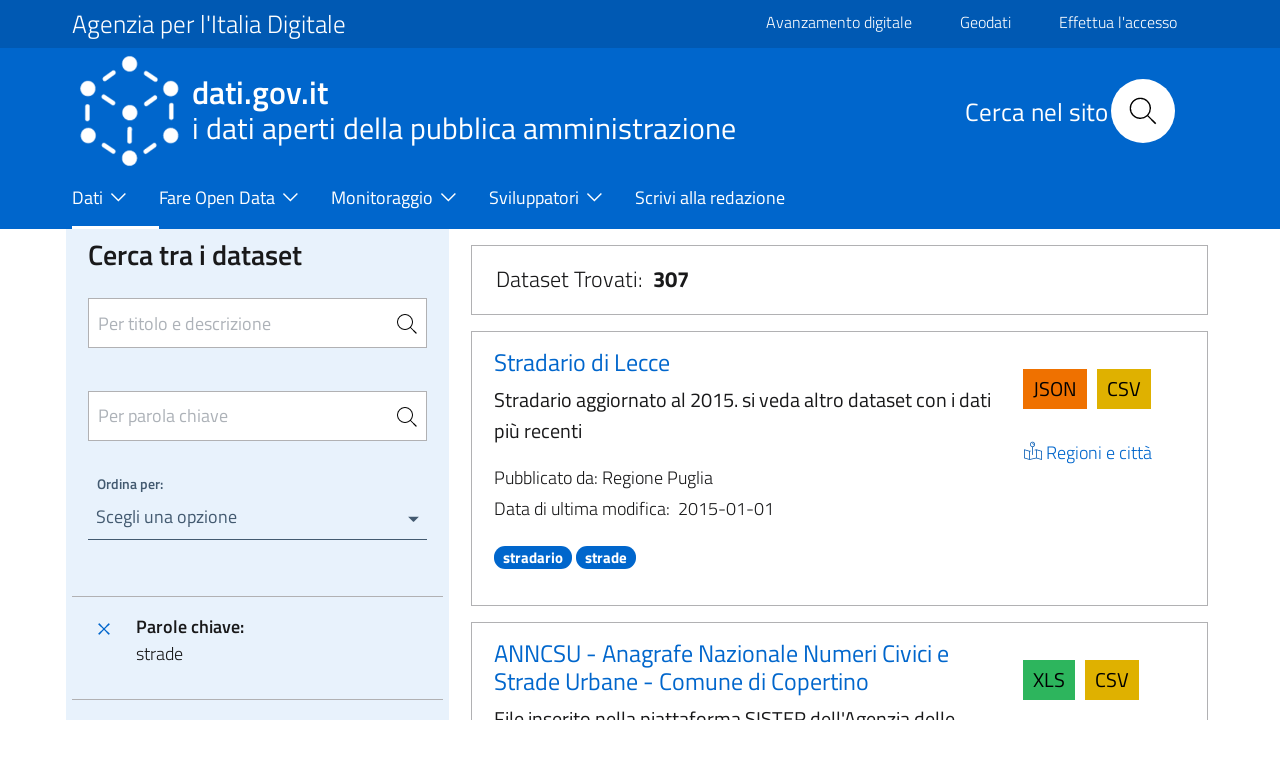

--- FILE ---
content_type: text/html; charset=UTF-8
request_url: https://www.dati.gov.it/view-dataset?tags=strade
body_size: 14932
content:
<!DOCTYPE html>
<html lang="it" dir="ltr" prefix="content: http://purl.org/rss/1.0/modules/content/  dc: http://purl.org/dc/terms/  foaf: http://xmlns.com/foaf/0.1/  og: http://ogp.me/ns#  rdfs: http://www.w3.org/2000/01/rdf-schema#  schema: http://schema.org/  sioc: http://rdfs.org/sioc/ns#  sioct: http://rdfs.org/sioc/types#  skos: http://www.w3.org/2004/02/skos/core#  xsd: http://www.w3.org/2001/XMLSchema# ">
  <head>
    <meta name="viewport" content="width=device-width, initial-scale=1, shrink-to-fit=no">
    <meta charset="utf-8" />
<meta name="MobileOptimized" content="width" />
<meta name="HandheldFriendly" content="true" />
<meta name="viewport" content="width=device-width, initial-scale=1.0" />
<style>div#sliding-popup, div#sliding-popup .eu-cookie-withdraw-banner, .eu-cookie-withdraw-tab {background: #0779bf} div#sliding-popup.eu-cookie-withdraw-wrapper { background: transparent; } #sliding-popup h1, #sliding-popup h2, #sliding-popup h3, #sliding-popup p, #sliding-popup label, #sliding-popup div, .eu-cookie-compliance-more-button, .eu-cookie-compliance-secondary-button, .eu-cookie-withdraw-tab { color: #ffffff;} .eu-cookie-withdraw-tab { border-color: #ffffff;}</style>
<link rel="icon" href="/themes/icons/favicon.ico" type="image/vnd.microsoft.icon" />
<link rel="canonical" href="https://www.dati.gov.it/view-dataset" />
<link rel="shortlink" href="https://www.dati.gov.it/node/192" />

    <title>Dati | dati.gov.it</title>
    <link rel="stylesheet" media="all" href="/core/assets/vendor/jquery.ui/themes/base/core.css?t8lskc" />
<link rel="stylesheet" media="all" href="/core/assets/vendor/jquery.ui/themes/base/controlgroup.css?t8lskc" />
<link rel="stylesheet" media="all" href="/core/assets/vendor/jquery.ui/themes/base/checkboxradio.css?t8lskc" />
<link rel="stylesheet" media="all" href="/core/assets/vendor/jquery.ui/themes/base/resizable.css?t8lskc" />
<link rel="stylesheet" media="all" href="/core/assets/vendor/jquery.ui/themes/base/button.css?t8lskc" />
<link rel="stylesheet" media="all" href="/core/assets/vendor/jquery.ui/themes/base/dialog.css?t8lskc" />
<link rel="stylesheet" media="all" href="/themes/contrib/stable/css/core/components/progress.module.css?t8lskc" />
<link rel="stylesheet" media="all" href="/themes/contrib/stable/css/core/components/ajax-progress.module.css?t8lskc" />
<link rel="stylesheet" media="all" href="/themes/contrib/stable/css/system/components/align.module.css?t8lskc" />
<link rel="stylesheet" media="all" href="/themes/contrib/stable/css/system/components/fieldgroup.module.css?t8lskc" />
<link rel="stylesheet" media="all" href="/themes/contrib/stable/css/system/components/container-inline.module.css?t8lskc" />
<link rel="stylesheet" media="all" href="/themes/contrib/stable/css/system/components/clearfix.module.css?t8lskc" />
<link rel="stylesheet" media="all" href="/themes/contrib/stable/css/system/components/details.module.css?t8lskc" />
<link rel="stylesheet" media="all" href="/themes/contrib/stable/css/system/components/hidden.module.css?t8lskc" />
<link rel="stylesheet" media="all" href="/themes/contrib/stable/css/system/components/item-list.module.css?t8lskc" />
<link rel="stylesheet" media="all" href="/themes/contrib/stable/css/system/components/js.module.css?t8lskc" />
<link rel="stylesheet" media="all" href="/themes/contrib/stable/css/system/components/nowrap.module.css?t8lskc" />
<link rel="stylesheet" media="all" href="/themes/contrib/stable/css/system/components/position-container.module.css?t8lskc" />
<link rel="stylesheet" media="all" href="/themes/contrib/stable/css/system/components/reset-appearance.module.css?t8lskc" />
<link rel="stylesheet" media="all" href="/themes/contrib/stable/css/system/components/resize.module.css?t8lskc" />
<link rel="stylesheet" media="all" href="/themes/contrib/stable/css/system/components/system-status-counter.css?t8lskc" />
<link rel="stylesheet" media="all" href="/themes/contrib/stable/css/system/components/system-status-report-counters.css?t8lskc" />
<link rel="stylesheet" media="all" href="/themes/contrib/stable/css/system/components/system-status-report-general-info.css?t8lskc" />
<link rel="stylesheet" media="all" href="/themes/contrib/stable/css/system/components/tablesort.module.css?t8lskc" />
<link rel="stylesheet" media="all" href="/core/modules/ckeditor5/css/ckeditor5.dialog.fix.css?t8lskc" />
<link rel="stylesheet" media="all" href="/themes/contrib/stable/css/views/views.module.css?t8lskc" />
<link rel="stylesheet" media="all" href="/modules/contrib/eu_cookie_compliance/css/eu_cookie_compliance.css?t8lskc" />
<link rel="stylesheet" media="all" href="/core/assets/vendor/jquery.ui/themes/base/theme.css?t8lskc" />
<link rel="stylesheet" media="all" href="/modules/contrib/calendar/css/calendar.css?t8lskc" />
<link rel="stylesheet" media="all" href="/modules/contrib/calendar/css/calendar_multiday.css?t8lskc" />
<link rel="stylesheet" media="all" href="/modules/custom/twitter_tweets/css/twitter-feeds.css?t8lskc" />
<link rel="stylesheet" media="all" href="/themes/contrib/bootstrap_italia/assets/css/main.css?t8lskc" />
<link rel="stylesheet" media="all" href="/themes/contrib/bootstrap_italia/assets/agid/css/agid.css?t8lskc" />
<link rel="stylesheet" media="all" href="/themes/contrib/bootstrap_italia/assets/agid/css/icons.css?t8lskc" />
<link rel="stylesheet" media="all" href="/themes/contrib/bootstrap_italia/assets/agid/css/dataset-colors.css?t8lskc" />
<link rel="stylesheet" media="all" href="/themes/contrib/bootstrap_italia/assets/agid/css/injections.css?t8lskc" />
<link rel="stylesheet" media="all" href="/sites/default/files/asset_injector/css/footer_loghi-623964cf7c34453806922243fc4f910b.css?t8lskc" />

    
    <script>window.__PUBLIC_PATH__ = '/themes/contrib/bootstrap_italia/assets/fonts'</script>
  </head>
    <body class="user-anonymous path-node page-node-typepage">
        <a href="#" class="visually-hidden focusable">
      Salta al contenuto principale
    </a>
    
      <div class="dialog-off-canvas-main-canvas" data-off-canvas-main-canvas>
    <div id="page-default">
      
<a href="#" aria-hidden="true" data-attribute="back-to-top" class="back-to-top   ">
  
  

<svg class="icon       icon-light">
  <use xlink:href="/themes/contrib/bootstrap_italia/assets/icons/sprite.svg#it-arrow-up"></use>
</svg>
</a>
      <div class="it-header-wrapper">
      <div class="it-header-slim-wrapper">
    <div class="container">
      <div class="row">
        <div class="col-12">
          <div class="it-header-slim-wrapper-content">
            <a class="d-none d-lg-block navbar-brand font-25 pt-0 pb-0 focus-element" href="https://www.agid.gov.it" target="_blank">Agenzia per l&#039;Italia Digitale</a>
            <div class="nav-mobile">
              <nav>
                <a class="it-opener d-lg-none" data-toggle="collapse" href="https://www.agid.gov.it" role="button" aria-expanded="false" aria-controls="menu4">
                  <span>Agenzia per l&#039;Italia Digitale</span>
                  


<svg class="icon">
  <use xlink:href="/themes/contrib/bootstrap_italia/assets/icons/sprite.svg#it-expand"></use>
</svg>
                </a>
                <div class="link-list-wrapper collapse" id="menu4">
                                        <div id="it-region-header-slim-menu" class="region header_slim_menu">
    <nav role="navigation" aria-labelledby="block-slim-menu" id="block-slim">
            
  <h2 class="visually-hidden" id="block-slim-menu">Slim</h2>
  

        

                    <ul block="slim" class="link-list border-0">
                    <li  >
        <a href="https://avanzamentodigitale.italia.it/it" class="list-item pt-0 pb-0 mt-1 focus-element">Avanzamento digitale</a>
              </li>
                <li  >
        <a href="https://geodati.gov.it/geoportale/" class="list-item pt-0 pb-0 mt-1 focus-element">Geodati</a>
              </li>
                <li  >
        <a href="/index.php/user/login?current=/view-dataset/" class="list-item pt-0 pb-0 mt-1 focus-element" data-drupal-link-system-path="user/login">Effettua l&#039;accesso</a>
              </li>
                <li  >
        <a href="/index.php/user/logout" class="list-item pt-0 pb-0 mt-1 focus-element" data-drupal-link-system-path="user/logout">Esci</a>
              </li>
        </ul>
  


  </nav>

  </div>

                                  </div>
              </nav>
              <script>
                const linkNode = document.querySelector('.it-header-slim-wrapper .nav-mobile a.it-opener');
                const linkIconNode = document.querySelector('.it-header-slim-wrapper .nav-mobile a.it-opener .icon');
                const menuNode = document.querySelector('.it-header-slim-wrapper .nav-mobile .link-list-wrapper');
                linkNode?.addEventListener('click', (event) => {
                  event.preventDefault();
                  menuNode?.classList.toggle('show');
                  if(linkIconNode && menuNode?.classList.contains('show')) {
                    linkIconNode.style.transform = 'rotate(180deg)';
                  } else {
                    linkIconNode.style.transform = '';
                  }
                });
              </script>
            </div>
            <div class="it-header-slim-right-zone">
                                                                                                      </div>
          </div>
        </div>
      </div>
    </div>
  </div>
    <div class="it-nav-wrapper">
      
<div class="it-header-center-wrapper">
  <div class="container">
    <div class="row">
      <div class="col-12">
        <div class="it-header-center-content-wrapper">
                      <div class="it-brand-wrapper">
                <div id="it-region-brand" class="region brand">
    <div id="it-block-headerlogo-3">
  
    
      
            <div><a href="/" class="focus-element">
<img  class="img-fluid img-logo-header-normal d-inline-block align-top" src="/themes/contrib/bootstrap_italia/logo.png" alt="Logo" /> 
<div class="it-brand-text">
<h2 class="no_toc font-45">dati.gov.it</h2>
<h3 class="no_toc d-none d-md-block" style="font-size: 30px;" >i dati aperti della pubblica amministrazione</h3>
</div>
</a></div>
      
  </div>

  </div>

            </div>
                    <div class="it-right-zone">
      <div class="it-search-wrapper">
        <div id="it-region-header-center-search" class="region header_center_search">
    <div id="it-block-headerricerca-2">
  
    
      
            <div><div class="it-right-zone">
    <h2 id="search_titolo" class="search_titolo search_titolo_normal">Cerca nel sito</h2>
    <form class="search" action="/search/contents" method="get">
        <div class="search__wrapper">
            <input  dir="auto" type="text" name="keys" placeholder="Cerca nel sito" id="search__field" class="search__field search_normal" title="Search">
            <button type="submit" id="search__icon" class="search__icon search_normal">
                <svg id="search_my_icon" class="icon search-icon-mob">
                    <use xlink:href="/themes/contrib/bootstrap_italia/assets/icons/sprite.svg#it-search"></use>
                </svg>
            </button>
        </div>
    </form>
</div></div>
      
  </div>

  </div>

    </div>
  </div>
        </div>
      </div>
    </div>
  </div>
</div>
      <div class="it-header-navbar-wrapper">
  <div class="container">
    <div class="row">
      <div class="col-12">
                    <div id="it-region-header-nav" class="region header_nav">
        <nav
      role="navigation"
      aria-labelledby="main-menu"
      class="navbar navbar-expand-lg has-megamenu"
    >
      <button class="custom-navbar-toggler" type="button" aria-controls="main-menu" aria-expanded="false" aria-label="Toggle navigation" data-target="#main-menu">
        


<svg class="icon">
  <use xlink:href="/themes/contrib/bootstrap_italia/assets/icons/sprite.svg#it-burger"></use>
</svg>
      </button>
      <div class="navbar-collapsable" id="main-menu" style="display: none;">
        <div class="overlay" style="display: none;"></div>
        <div class="close-div sr-only">
          <button class="btn close-menu" type="button"><span class="it-close"></span>Chiudi</button>
        </div>
                <h2 id="main-menu-title" class="visually-hidden">Main Menu</h2>
        <div class="menu-wrapper">
            
  <ul block="headermenu" class="navbar-nav">
    
              
                        <li class="nav-item dropdown active megamenu">
      <a
        class="nav-link dropdown-toggle  active pl-0 focus-element"
        data-toggle="dropdown" aria-expandend="false"
        href=""
              >
        <span>Dati</span>

                          


<svg class="icon">
  <use xlink:href="/themes/contrib/bootstrap_italia/assets/icons/sprite.svg#it-expand"></use>
</svg>
              </a>

                    <div class="dropdown-menu">

                                             <div class="row">
                              <div class="col-xs-12  col-lg  ">                   <div class="link-list-wrapper">
                    <ul class="link-list">
                                            
                                                                    <li>
                          <h3 class="no_toc">
                            <a
                              class="list-item   active large medium pl-0 "
                              
                              href="/view-dataset"
                                                              title="Il catalogo nazionale dei dati aperti"
                                                          >
                              <span>Open Data</span>
                                                              <p class="pt-3">Il catalogo nazionale dei dati aperti</p>
                                                          </a>
                          </h3>
                        </li>
                                             


<div class="link-list-wrapper">
  <ul class="link-list">
      
  
  </ul>
</div>

                    </ul>
                  </div>
                </div>
                              <div class="col-xs-12  col-lg  ">                   <div class="link-list-wrapper">
                    <ul class="link-list">
                                            
                                                                    <li>
                          <h3 class="no_toc">
                            <a
                              class="list-item    large medium pl-0 "
                              
                              href="/elenco-harvest-sources"
                                                              title="Elenco dei cataloghi federati con il portale dati.gov.it"
                                                          >
                              <span>Cataloghi</span>
                                                              <p class="pt-3">Elenco dei cataloghi federati con il portale dati.gov.it</p>
                                                          </a>
                          </h3>
                        </li>
                                             


<div class="link-list-wrapper">
  <ul class="link-list">
      
  
  </ul>
</div>

                    </ul>
                  </div>
                </div>
                              <div class="col-xs-12  col-lg  ">                   <div class="link-list-wrapper">
                    <ul class="link-list">
                                            
                                                                    <li>
                          <h3 class="no_toc">
                            <a
                              class="list-item    large medium pl-0 "
                              
                              href="/amministrazioni"
                                                              title="e altri soggetti che rendono disponibili dati di tipo aperto"
                                                          >
                              <span>Amministrazioni</span>
                                                              <p class="pt-3">e altri soggetti che rendono disponibili dati di tipo aperto</p>
                                                          </a>
                          </h3>
                        </li>
                                             


<div class="link-list-wrapper">
  <ul class="link-list">
      
  
  </ul>
</div>

                    </ul>
                  </div>
                </div>
                              <div class="col-xs-12  col-lg  ">                   <div class="link-list-wrapper">
                    <ul class="link-list">
                                            
                                                                    <li>
                          <h3 class="no_toc">
                            <a
                              class="list-item    large medium pl-0 "
                              
                              href="/view-dataset?access_rights=LIMITATO"
                                                              title="Sportello unico DGA"
                                                          >
                              <span>Dati protetti</span>
                                                              <p class="pt-3">Sportello unico DGA</p>
                                                          </a>
                          </h3>
                        </li>
                                             


<div class="link-list-wrapper">
  <ul class="link-list">
      
  
  </ul>
</div>

                    </ul>
                  </div>
                </div>
                           </div>
                   </div>
           </li>
  
              
                        <li class="nav-item dropdown megamenu">
      <a
        class="nav-link dropdown-toggle   pl-0 focus-element"
        data-toggle="dropdown" aria-expandend="false"
        href=""
              >
        <span>Fare Open Data</span>

                          


<svg class="icon">
  <use xlink:href="/themes/contrib/bootstrap_italia/assets/icons/sprite.svg#it-expand"></use>
</svg>
              </a>

                    <div class="dropdown-menu">

                                             <div class="row">
                              <div class="col-xs-12  ">                   <div class="link-list-wrapper">
                    <ul class="link-list">
                                            
                                                                    <li>
                          <h3 class="no_toc">
                            <a
                              class="list-item    large medium pl-0 "
                              
                              href="/fare-open-data/Strumenti-per-gli-Open-Data"
                                                          >
                              <span>Strumenti per gli Open Data</span>
                                                          </a>
                          </h3>
                        </li>
                                             


<div class="link-list-wrapper">
  <ul class="link-list">
      
  
  </ul>
</div>

                    </ul>
                  </div>
                </div>
                              <div class="col-xs-12  ">                   <div class="link-list-wrapper">
                    <ul class="link-list">
                                            
                                                                    <li>
                          <h3 class="no_toc">
                            <a
                              class="list-item    large medium pl-0 "
                              
                              href="/geodati"
                                                          >
                              <span>Geodati</span>
                                                          </a>
                          </h3>
                        </li>
                                             


<div class="link-list-wrapper">
  <ul class="link-list">
      
  
  </ul>
</div>

                    </ul>
                  </div>
                </div>
                              <div class="col-xs-12  ">                   <div class="link-list-wrapper">
                    <ul class="link-list">
                                            
                                                                    <li>
                          <h3 class="no_toc">
                            <a
                              class="list-item    large medium pl-0 "
                              
                              href="/Come-alimentare-il-Catalogo-nazionale"
                                                          >
                              <span>Come alimentare il Catalogo nazionale</span>
                                                          </a>
                          </h3>
                        </li>
                                             


<div class="link-list-wrapper">
  <ul class="link-list">
      
  
  </ul>
</div>

                    </ul>
                  </div>
                </div>
                              <div class="col-xs-12  ">                   <div class="link-list-wrapper">
                    <ul class="link-list">
                                            
                                                                    <li>
                          <h3 class="no_toc">
                            <a
                              class="list-item    large medium pl-0 "
                              
                              href="/contesto-normativo"
                                                          >
                              <span>Contesto Normativo</span>
                                                          </a>
                          </h3>
                        </li>
                                             


<div class="link-list-wrapper">
  <ul class="link-list">
      
  
  </ul>
</div>

                    </ul>
                  </div>
                </div>
                           </div>
                   </div>
           </li>
  
              
                        <li class="nav-item dropdown megamenu">
      <a
        class="nav-link dropdown-toggle   pl-0 focus-element"
        data-toggle="dropdown" aria-expandend="false"
        href=""
              >
        <span>Monitoraggio</span>

                          


<svg class="icon">
  <use xlink:href="/themes/contrib/bootstrap_italia/assets/icons/sprite.svg#it-expand"></use>
</svg>
              </a>

                    <div class="dropdown-menu">

                                             <div class="row">
                              <div class="col-xs-12  ">                   <div class="link-list-wrapper">
                    <ul class="link-list">
                                            
                                                                    <li>
                          <h3 class="no_toc">
                            <a
                              class="list-item    large medium pl-0 "
                              
                              href="/monitoraggio/paniere-dataset"
                                                          >
                              <span>Paniere Dataset</span>
                                                          </a>
                          </h3>
                        </li>
                                             


<div class="link-list-wrapper">
  <ul class="link-list">
      
  
  </ul>
</div>

                    </ul>
                  </div>
                </div>
                              <div class="col-xs-12  ">                   <div class="link-list-wrapper">
                    <ul class="link-list">
                                            
                                                                    <li>
                          <h3 class="no_toc">
                            <a
                              class="list-item    large medium pl-0 "
                              
                              href="/monitoraggio/grado-maturit%C3%A0-OD"
                                                          >
                              <span>Grado di maturità degli Open Data</span>
                                                          </a>
                          </h3>
                        </li>
                                             


<div class="link-list-wrapper">
  <ul class="link-list">
      
  
  </ul>
</div>

                    </ul>
                  </div>
                </div>
                              <div class="col-xs-12  ">                   <div class="link-list-wrapper">
                    <ul class="link-list">
                                            
                                                                    <li>
                          <h3 class="no_toc">
                            <a
                              class="list-item    large medium pl-0 "
                              
                              href="/Monitoraggio/Statistiche"
                                                          >
                              <span>Statistiche</span>
                                                          </a>
                          </h3>
                        </li>
                                             


<div class="link-list-wrapper">
  <ul class="link-list">
      
  
  </ul>
</div>

                    </ul>
                  </div>
                </div>
                              <div class="col-xs-12  ">                   <div class="link-list-wrapper">
                    <ul class="link-list">
                                            
                                                                    <li>
                          <h3 class="no_toc">
                            <a
                              class="list-item    large medium pl-0 "
                              
                              href="/Monitoraggio/MonitoraggioDinamico"
                                                          >
                              <span>Monitoraggio dinamico</span>
                                                          </a>
                          </h3>
                        </li>
                                             


<div class="link-list-wrapper">
  <ul class="link-list">
      
  
  </ul>
</div>

                    </ul>
                  </div>
                </div>
                           </div>
                   </div>
           </li>
  
              
                        <li class="nav-item dropdown megamenu">
      <a
        class="nav-link dropdown-toggle   pl-0 focus-element"
        data-toggle="dropdown" aria-expandend="false"
        href=""
              >
        <span>Sviluppatori</span>

                          


<svg class="icon">
  <use xlink:href="/themes/contrib/bootstrap_italia/assets/icons/sprite.svg#it-expand"></use>
</svg>
              </a>

                    <div class="dropdown-menu">

                                             <div class="row">
                              <div class="col-xs-12  ">                   <div class="link-list-wrapper">
                    <ul class="link-list">
                                            
                                                                    <li>
                          <h3 class="no_toc">
                            <a
                              class="list-item    large medium pl-0 "
                              
                              href="/api"
                                                          >
                              <span>API</span>
                                                          </a>
                          </h3>
                        </li>
                                             


<div class="link-list-wrapper">
  <ul class="link-list">
      
  
  </ul>
</div>

                    </ul>
                  </div>
                </div>
                              <div class="col-xs-12  ">                   <div class="link-list-wrapper">
                    <ul class="link-list">
                                            
                                                                    <li>
                          <h3 class="no_toc">
                            <a
                              class="list-item    large medium pl-0 "
                              
                              href="/sviluppatori/faq"
                                                          >
                              <span>FAQ</span>
                                                          </a>
                          </h3>
                        </li>
                                             


<div class="link-list-wrapper">
  <ul class="link-list">
      
  
  </ul>
</div>

                    </ul>
                  </div>
                </div>
                              <div class="col-xs-12  ">                   <div class="link-list-wrapper">
                    <ul class="link-list">
                                            
                                                                    <li>
                          <h3 class="no_toc">
                            <a
                              class="list-item    large medium pl-0 "
                              
                              href="/sviluppatori/sparqlclient"
                                                          >
                              <span>SPARQL Client</span>
                                                          </a>
                          </h3>
                        </li>
                                             


<div class="link-list-wrapper">
  <ul class="link-list">
      
  
  </ul>
</div>

                    </ul>
                  </div>
                </div>
                              <div class="col-xs-12  ">                   <div class="link-list-wrapper">
                    <ul class="link-list">
                                            
                                                                    <li>
                          <h3 class="no_toc">
                            <a
                              class="list-item    large medium pl-0 "
                              
                              href="/sviluppatori/validatore"
                                                          >
                              <span>Validatore</span>
                                                          </a>
                          </h3>
                        </li>
                                             


<div class="link-list-wrapper">
  <ul class="link-list">
      
  
  </ul>
</div>

                    </ul>
                  </div>
                </div>
                           </div>
                   </div>
           </li>
  
              
                        <li class="nav-item megamenu">
      <a
        class="nav-link    pl-0 focus-element"
        
        href="/scrivi-redazione"
              >
        <span>Scrivi alla redazione</span>

                            <svg class="icon"></svg>
              </a>

                 </li>
   </ul>


        </div>
      </div>
    </nav>

  </div>

              </div>
    </div>
  </div>
</div>
    </div>
  </div>
  

     <main>
    
    <div role="main" class="container-fluid main-container js-quickedit-main-content">
      
      
      <div class="row">
                
        <div class="col">
          <div class="it-content__wrapper">
              <div id="it-region-content" class="region content">
    <div id="it-block-bootstrap-italia-content">
  
    
      <article data-history-node-id="192" about="/view-dataset" typeof="schema:WebPage">

  
      <span property="schema:name" content="Dati" class="hidden"></span>


  
  <div>
    <div class="container main-container js-quickedit-main-content pl-4 pr-4" >
    <div class="row">
        <div class="col-12 col-lg-4  col-md-4 lightgrey-bg-a1">
            <div id="it-blocco-ricerca-dataset">
  
    
      <head>
              <script src="https://code.jquery.com/jquery-2.1.3.js"></script>
              <script src="https://code.jquery.com/ui/1.11.2/jquery-ui.js"></script>
            </head><form method="get" name="research" action="/view-dataset"><div class="row d-flex justify-content-center pr-3 pl-3 pt-3 pb-3" id="rigaRicercaAvanzata"><div class="col"><div class="form-group"><h4 class="mb-4 d-block" style="margin-top: -10px !important;">Cerca tra i dataset</h4><input type="search" class="autocomplete border pt-4 pb-4 pr-3 sidebar-input-search" placeholder="Per titolo e descrizione" id="Cerca" name="Cerca" value="" title="Per titolo e descrizione"><span class="autocomplete-search-icon pr-0 mr-2" aria-hidden="true"><button class="btn p-0" type="button" id="button-1" onclick="this.form.submit()"><svg class="icon icon-sm"><use xlink:href="/themes/contrib/bootstrap_italia/assets/icons/sprite.svg#it-search"></use></svg></button></span></div><div class="form-group"><input type="search" class="autocomplete border pt-4 pb-4 pr-3 sidebar-input-search" style="margin-top: -35px !important;" placeholder="Per parola chiave" id="tags_set" name="tags_set" title="Per parola chiave"><input type="hidden" id="tags" name="tags" value="strade"><span class="autocomplete-search-icon pr-0 mr-2" style="margin-top: -2px !important;" aria-hidden="true"><button class="btn p-0" type="button" id="button-2" onclick="this.form.submit()"><svg class="icon icon-sm"><use xlink:href="/themes/contrib/bootstrap_italia/assets/icons/sprite.svg#it-search"></use></svg></button></span></div><div class="bootstrap-select-wrapper"><label>Ordina per:</label><select title="Scegli una opzione" id="ordinamento" name="ordinamento" onchange="this.form.submit()"><option value="" title="Scegli una opzione" data-content="Annulla ordinamento"><span class="reset-label"></span></option><option value="2" for="ordinamento">Titolo Dataset [A-Z]</option><option value="3" for="ordinamento">Titolo Dataset [Z-A]</option></select></div></div></div><input type="hidden" name="access_rights" value="PUBBLICO" title="access_rights"><input type="submit" style="visibility: hidden;" name="sort" title="sort"></form><script>
                  $(document).ready(function() {
                    $("#tags_set").change(function() {
                      var value = $("#tags_set").val();
                      $("#tags").val(value);
                    });

                    $("#tags_set").keyup(function() {

                      var domain = window.location.origin;
                      //console.log(domain);

                      if($(this).val().length > 2) {
                        $.ajax({
                          type: "GET",
                          url: domain + "/opendata/api/3/action/tag_autocomplete?query=" + $(this).val(),
                          success: function(data) {
                            $("#tags_set").autocomplete({
                              source: data["result"]
                            })
                          }
                        });
                      }
                    });
                  });
                </script>
  </div>
<div id="it-blocco-ricerca-dataset-filter">
  
    
      <div class="p-3 border-top"><div class="link-list-wrapper"><ul class="link-list mb-0"><li class="leaf d-flex"><a href="/view-dataset"  class="list-item p-0 focus-element"><svg class="icon icon-primary align-bottom mt-0"><use xlink:href="/themes/contrib/bootstrap_italia/assets/icons/sprite.svg#it-close"></use></svg></a><div class="d-flex flex-column bd-highlight mb-3">
                    <div class="p-0 bd-highlight"><strong class="pl-3 pr-1">Parole chiave:</strong></div>
                    <div class="p-0 bd-highlight pl-3 pr-1">strade</div>
                  </div></li></ul></div></div>
  </div>
<div id="it-blocco-ricerca-dataset-themes-catalogs">
  
    
      
      <div class="p-3 border-top">
        <h5 style="color:#5c6f82; font-weight:600;">Sportello unico dati protetti DGA</h5>
        <div class="yes-radio mb-2">
          <a style="display:flex; align-items:center; text-decoration:none" href="/view-dataset?tags=strade&access_rights=PUBBLICO">
            <input type="radio" checked style="pointer-events:none; width:20px; height:20px;">
            <label class="pl-2 mb-0"><h5 class="mb-0" style="color:#5c6f82">NO</h5></label>
          </a>
        </div>
        <div class="yes-radio">
          <a style="display:flex; align-items:center; text-decoration:none" href="/view-dataset?tags=strade&access_rights=LIMITATO">
            <input type="radio"  style="pointer-events:none; width:20px; height:20px;">
            <label class="pl-2 mb-0"><h5 class="mb-0" style="color:#5c6f82">SI</h5></label>
          </a>
        </div>
      </div>
    <div class="show-all hvd-radio p-3 border-top"><div class="inputs"><div class="yes-radio"><a style="display:flex; align-items: center; text-decoration: none" href="/view-dataset?access_rights=PUBBLICO&tags=strade&hvd_category=*"><input style="pointer-events: none; width: 20px; height: 20px;" type="checkbox" name="only-hvd" id="hvd-yes"/><label class="pl-2 mb-0" for="hvd-yes"><h5 class="mb-0" style="color: #5c6f82">Dati Elevato Valore (HVD)</h5></label></a></div></div></div><div id="accordionDiv1" class="collapse-div" role="tablist"><div class="collapse-header" id="headingA3"><button data-toggle="collapse" data-target="#accordion3" aria-expanded="true" aria-controls="accordion3"><h2> Categorie HVD </h2></button></div><div id="accordion3" class="collapse show" role="tabpanel" aria-labelledBy="headingA3" data-parent="#accordionDiv1"><div class="collapse-body"><div class="link-list-wrapper"><ul class="link-list font-menu-ckan">Non ci sono elementi da selezionare.</ul></div></div></div><div class="collapse-header" id="headingA1"><button data-toggle="collapse" data-target="#accordion1" aria-expanded="false" aria-controls="accordion1"><h2> Temi </h2></button></div><div id="accordion1" class="collapse" role="tabpanel" aria-labelledBy="headingA1" data-parent="#accordionDiv1"><div class="collapse-body"><div class="link-list-wrapper"><ul class="link-list font-menu-ckan"><li class="leaf"><a class="list-item focus-element" href='/view-dataset?access_rights=PUBBLICO&tags=strade&groups=ambiente'> <span > <span class="font-icon-select-1 mr-1 icon-ambiente "></span> Ambiente (16)</span></a></li><li class="leaf"><a class="list-item focus-element" href='/view-dataset?access_rights=PUBBLICO&tags=strade&groups=cultura'> <span > <span class="font-icon-select-1 mr-1 icon-cultura "></span> Istruzione, cultura e sport (1)</span></a></li><li class="leaf"><a class="list-item focus-element" href='/view-dataset?access_rights=PUBBLICO&tags=strade&groups=economia'> <span > <span class="font-icon-select-1 mr-1 icon-economia "></span> Economia e finanze (11)</span></a></li><li class="leaf"><a class="list-item focus-element" href='/view-dataset?access_rights=PUBBLICO&tags=strade&groups=giustizia'> <span > <span class="font-icon-select-1 mr-1 icon-giustizia "></span> Giustizia, sistema giuridico e sicurezza pubblica (2)</span></a></li><li class="leaf"><a class="list-item focus-element" href='/view-dataset?access_rights=PUBBLICO&tags=strade&groups=governo'> <span > <span class="font-icon-select-1 mr-1 icon-governo "></span> Governo e settore pubblico (63)</span></a></li><li class="leaf"><a class="list-item focus-element" href='/view-dataset?access_rights=PUBBLICO&tags=strade&groups=regioni'> <span > <span class="font-icon-select-1 mr-1 icon-regioni "></span> Regioni e città (64)</span></a></li><li class="leaf"><a class="list-item focus-element" href='/view-dataset?access_rights=PUBBLICO&tags=strade&groups=salute'> <span > <span class="font-icon-select-1 mr-1 icon-salute "></span> Salute (1)</span></a></li><li class="leaf"><a class="list-item focus-element" href='/view-dataset?access_rights=PUBBLICO&tags=strade&groups=scienza'> <span > <span class="font-icon-select-1 mr-1 icon-scienza "></span> Scienza e tecnologia (1)</span></a></li><li class="leaf"><a class="list-item focus-element" href='/view-dataset?access_rights=PUBBLICO&tags=strade&groups=societa'> <span > <span class="font-icon-select-1 mr-1 icon-societa "></span> Società (12)</span></a></li><li class="leaf"><a class="list-item focus-element" href='/view-dataset?access_rights=PUBBLICO&tags=strade&groups=trasporti'> <span > <span class="font-icon-select-1 mr-1 icon-trasporti "></span> Trasporti (163)</span></a></li></ul></div></div></div> <div class="collapse-header" id="headingA2"><button data-toggle="collapse" data-target="#accordion2" aria-expanded="false" aria-controls="accordion2"><h2> Cataloghi </h2></button></div>
      <div id="accordion2" class="collapse" role="tabpanel" aria-labelledBy="headingA2" data-parent="#accordionDiv1">
      <div class="collapse-body"><div class="link-list-wrapper"> <ul class="link-list font-menu-ckan"><li class="leaf"><a class="list-item focus-element" href='/view-dataset?access_rights=PUBBLICO&tags=strade&organization=agenzia-nazionale-per-la-sicurezza-delle-ferrovie-e-delle-infrastrutture-stradali-e-autostradali'>ANSFISA - Agenzia Nazionale per la Sicurezza delle Ferrovie e delle Infrastrutture Stradali e Autostradali (6)</span></a></li><li class="leaf"><a class="list-item focus-element" href='/view-dataset?access_rights=PUBBLICO&tags=strade&organization=comune-di-arenzano'>Comune di Arenzano (1)</span></a></li><li class="leaf"><a class="list-item focus-element" href='/view-dataset?access_rights=PUBBLICO&tags=strade&organization=comune-di-bari'>Comune di Bari (1)</span></a></li><li class="leaf"><a class="list-item focus-element" href='/view-dataset?access_rights=PUBBLICO&tags=strade&organization=comune-di-genova'>Comune di Genova (1)</span></a></li><li class="leaf"><a class="list-item focus-element" href='/view-dataset?access_rights=PUBBLICO&tags=strade&organization=comune-di-messina'>Comune di Messina (2)</span></a></li><li class="leaf"><a class="list-item focus-element" href='/view-dataset?access_rights=PUBBLICO&tags=strade&organization=comune-di-scorze'>Comune di Scorzè (1)</span></a></li><li class="leaf"><a class="list-item focus-element" href='/view-dataset?access_rights=PUBBLICO&tags=strade&organization=comune-di-settimo-san-pietro'>Comune di Settimo San Pietro (1)</span></a></li><li class="leaf"><a class="list-item focus-element" href='/view-dataset?access_rights=PUBBLICO&tags=strade&organization=comune-di-torino'>Comune di Torino (41)</span></a></li><li class="leaf"><a class="list-item focus-element" href='/view-dataset?access_rights=PUBBLICO&tags=strade&organization=geodati-gov-it-rndt'>GeoDati - RNDT (89)</span></a></li><li class="leaf"><a class="list-item focus-element" href='/view-dataset?access_rights=PUBBLICO&tags=strade&organization=ministero-infrastrutture-e-trasporti'>Ministero Infrastrutture e Trasporti (5)</span></a></li><li class="leaf"><a class="list-item focus-element" href='/view-dataset?access_rights=PUBBLICO&tags=strade&organization=provincia-autonoma-di-bolzano'>Provincia autonoma di Bolzano (12)</span></a></li><li class="leaf"><a class="list-item focus-element" href='/view-dataset?access_rights=PUBBLICO&tags=strade&organization=provincia-autonoma-di-trento'>Provincia Autonoma di Trento (14)</span></a></li><li class="leaf"><a class="list-item focus-element" href='/view-dataset?access_rights=PUBBLICO&tags=strade&organization=provincia-di-avellino'>Provincia di Avellino (1)</span></a></li><li class="leaf"><a class="list-item focus-element" href='/view-dataset?access_rights=PUBBLICO&tags=strade&organization=provincia-di-catanzaro'>Provincia di Catanzaro (2)</span></a></li><li class="leaf"><a class="list-item focus-element" href='/view-dataset?access_rights=PUBBLICO&tags=strade&organization=provincia-di-rovigo'>Provincia di Rovigo (1)</span></a></li><li class="leaf"><a class="list-item focus-element" href='/view-dataset?access_rights=PUBBLICO&tags=strade&organization=regione-basilicata'>Regione Basilicata (2)</span></a></li><li class="leaf"><a class="list-item focus-element" href='/view-dataset?access_rights=PUBBLICO&tags=strade&organization=regione-emilia-romagna'>Regione Emilia Romagna (38)</span></a></li><li class="leaf"><a class="list-item focus-element" href='/view-dataset?access_rights=PUBBLICO&tags=strade&organization=regione-friuli-venezia-giulia'>Regione Friuli Venezia-Giulia (1)</span></a></li><li class="leaf"><a class="list-item focus-element" href='/view-dataset?access_rights=PUBBLICO&tags=strade&organization=regione-lazio'>Regione Lazio (2)</span></a></li><li class="leaf"><a class="list-item focus-element" href='/view-dataset?access_rights=PUBBLICO&tags=strade&organization=regione-lombardia'>Regione Lombardia (56)</span></a></li><li class="leaf"><a class="list-item focus-element" href='/view-dataset?access_rights=PUBBLICO&tags=strade&organization=regione-puglia'>Regione Puglia (2)</span></a></li><li class="leaf"><a class="list-item focus-element" href='/view-dataset?access_rights=PUBBLICO&tags=strade&organization=regione-toscana'>Regione Toscana (21)</span></a></li><li class="leaf"><a class="list-item focus-element" href='/view-dataset?access_rights=PUBBLICO&tags=strade&organization=regione-veneto'>Regione Veneto (7)</span></a></li> <li class="button-load-more"><button class="btn-load-more-filter btn btn-outline"><span class="label-more" id="more-button-dataset">Mostra tutto</span><span class="label-less" style="display:none;" id="less-button-dataset">Mostra meno</span></button></li></ul> </div>
    </div>
    </div>
    </div>
  </div>

        </div>
        <div class="col-12 col-lg-8  col-md-8">
            <div id="it-blocco-ricerca-dataset-counter">
  
    
      <div class="view-dkan-datasets col-xs-12 border dataset-list-ml mb-3 mt-3 p-0">    <div class="form-group mb-3 mt-3 pl-4">        <p class="font-22">Dataset Trovati:&nbsp;&nbsp;<span class="font-weight-bold" id="countDataset">795</span></p>    </div></div>
  </div>
<div class="views-element-container" id="it-">
  
    
      <div><div class="view-dkan-datasets js-view-dom-id-42a942def79ef1ee8771fb43583439cced4cbcc2450ddc10ce33b33f4409cd42">
  
  
  

      <header>
      <input type="hidden" id="totalDataset" name="totalDataser" value="307">
    </header>
  
  
  

      <div class="vista-generale view-dkan-datasets col-xs-12 border dataset-list-ml mb-3 mt-3 p-3 views-row"><div class="views-field views-field-nothing-1"><span class="field-content"><article class="node node-dataset clearfix" id="8a3bf607-9780-42ec-9cdc-71a85594c1b6">
     <div class="row">
         <div class="col-12 col-lg-9  col-md-9">
             <div class="col-12">
                 <h5><a class="text-decoration-none focus-element" href="view-dataset/dataset?id=8a3bf607-9780-42ec-9cdc-71a85594c1b6">Stradario di Lecce</a></h5>
             </div>
             <div class="col-12">
                 <p class="dataset-text-body">
                 Stradario aggiornato al 2015. si veda altro dataset con i dati più recenti
                 </p>
             </div>
             <div class="col-12">
                 <p class="mb-1">
                     Pubblicato da: Regione Puglia​​​​
                 </p>
             </div>
             <div class="col-12 d-flex">
                 <p>
                     Data di ultima modifica:&nbsp;&nbsp;
                 </p>
                 <p class="data-ultima-modifica">2015-01-01</p>
             </div>
            <div class="col-12">
                 <p class="dataset-text">
                     <a class="focus-element" href="?tags=stradario"><span class="badge badge-pill badge-primary">stradario</span></a>&nbsp;<a class="focus-element" href="?tags=strade"><span class="badge badge-pill badge-primary">strade</span></a>&nbsp;
                 </p>
             </div>
         </div>
         <div class="col-12 col-lg-3 col-md-3">
             <div class="row pt-3">
                 <a id="8a3bf607-9780-42ec-9cdc-71a85594c1b6-0a1764d2-3f20-4fcb-8803-a11269076cc5" href='http://dati.comune.lecce.it/dataset/0654f21a-4289-4767-852d-99b925710367/resource/7157cea6-4bb5-45be-a362-1f026e9d211c/download/elencovie2015.json' class="text-truncate dataset-format focus-element" data-format='JSON' title="Scarica JSON" aria-label="Scarica JSON" aria-labelledby="8a3bf607-9780-42ec-9cdc-71a85594c1b6-0a1764d2-3f20-4fcb-8803-a11269076cc5 8a3bf607-9780-42ec-9cdc-71a85594c1b6">JSON</a><a id="8a3bf607-9780-42ec-9cdc-71a85594c1b6-2c5255d9-dbbb-4692-b87b-45540fe1d91c" href='https://goo.gl/CmolA7' class="text-truncate dataset-format focus-element" data-format='CSV' title="Scarica CSV" aria-label="Scarica CSV" aria-labelledby="8a3bf607-9780-42ec-9cdc-71a85594c1b6-2c5255d9-dbbb-4692-b87b-45540fe1d91c 8a3bf607-9780-42ec-9cdc-71a85594c1b6">CSV</a>
             </div>
             <div class="row pt-4">
                  <a class="text-decoration-none focus-element" href="/view-dataset?groups=regioni"><div class="col"><span class="font-icon-select-1 mr-1 icon-regioni icon-dataset-group"></span>Regioni e città</div></a>
             </div>                       
         </div>
     </div>
 </article></span></div></div>
    <div class="vista-generale view-dkan-datasets col-xs-12 border dataset-list-ml mb-3 mt-3 p-3 views-row"><div class="views-field views-field-nothing-1"><span class="field-content"><article class="node node-dataset clearfix" id="6519a6f4-89d8-43d8-bbc8-710874e21553">
     <div class="row">
         <div class="col-12 col-lg-9  col-md-9">
             <div class="col-12">
                 <h5><a class="text-decoration-none focus-element" href="view-dataset/dataset?id=6519a6f4-89d8-43d8-bbc8-710874e21553">ANNCSU - Anagrafe Nazionale Numeri Civici e Strade Urbane - Comune di Copertino</a></h5>
             </div>
             <div class="col-12">
                 <p class="dataset-text-body">
                 File inserito nella piattaforma SISTER dell&#039;Agenzia delle Entrate, conforme agli standard per l&#039;…
                 </p>
             </div>
             <div class="col-12">
                 <p class="mb-1">
                     Pubblicato da: Regione Puglia​​​​
                 </p>
             </div>
             <div class="col-12 d-flex">
                 <p>
                     Data di ultima modifica:&nbsp;&nbsp;
                 </p>
                 <p class="data-ultima-modifica">2022-04-28</p>
             </div>
            <div class="col-12">
                 <p class="dataset-text">
                     <a class="focus-element" href="?tags=numeri-civici"><span class="badge badge-pill badge-primary">numeri-civici</span></a>&nbsp;<a class="focus-element" href="?tags=strade"><span class="badge badge-pill badge-primary">strade</span></a>&nbsp;<a class="focus-element" href="?tags=toponomastica"><span class="badge badge-pill badge-primary">toponomastica</span></a>&nbsp;
                 </p>
             </div>
         </div>
         <div class="col-12 col-lg-3 col-md-3">
             <div class="row pt-3">
                 <a id="6519a6f4-89d8-43d8-bbc8-710874e21553-3677aec6-f2a6-4cb3-960b-1f878c334909" href='https://docs.google.com/spreadsheets/d/e/2PACX-1vRAvpMQ0kzO0rSmiHykrO2Dh2t7BtY3SiEypA186-QGHYFT9PoSaqNd9Am3q68nYt9aTwzVzqxnoBqo/pub?output=xlsx' class="text-truncate dataset-format focus-element" data-format='XLS' title="Scarica XLS" aria-label="Scarica XLS" aria-labelledby="6519a6f4-89d8-43d8-bbc8-710874e21553-3677aec6-f2a6-4cb3-960b-1f878c334909 6519a6f4-89d8-43d8-bbc8-710874e21553">XLS</a><a id="6519a6f4-89d8-43d8-bbc8-710874e21553-d075a1b5-8c7e-4f84-8359-93e9d2263f6c" href='https://docs.google.com/spreadsheets/d/e/2PACX-1vRAvpMQ0kzO0rSmiHykrO2Dh2t7BtY3SiEypA186-QGHYFT9PoSaqNd9Am3q68nYt9aTwzVzqxnoBqo/pub?gid=0&amp;single=true&amp;output=csv' class="text-truncate dataset-format focus-element" data-format='CSV' title="Scarica CSV" aria-label="Scarica CSV" aria-labelledby="6519a6f4-89d8-43d8-bbc8-710874e21553-d075a1b5-8c7e-4f84-8359-93e9d2263f6c 6519a6f4-89d8-43d8-bbc8-710874e21553">CSV</a>
             </div>
             <div class="row pt-4">
                  <a class="text-decoration-none focus-element" href="/view-dataset?groups=societa"><div class="col"><span class="font-icon-select-1 mr-1 icon-societa icon-dataset-group"></span>Popolazione e società</div></a>
             </div>                       
         </div>
     </div>
 </article></span></div></div>
    <div class="vista-generale view-dkan-datasets col-xs-12 border dataset-list-ml mb-3 mt-3 p-3 views-row"><div class="views-field views-field-nothing-1"><span class="field-content"><article class="node node-dataset clearfix" id="da2b0e0f-e913-4944-9062-d23aeef7a6c5">
     <div class="row">
         <div class="col-12 col-lg-9  col-md-9">
             <div class="col-12">
                 <h5><a class="text-decoration-none focus-element" href="view-dataset/dataset?id=da2b0e0f-e913-4944-9062-d23aeef7a6c5">Sistema Informativo Territoriale: Civilario Unico Comunale</a></h5>
             </div>
             <div class="col-12">
                 <p class="dataset-text-body">
                 Rappresentazione cartografica vettoriale del territorio comunale comprendente: civici, archi…
                 </p>
             </div>
             <div class="col-12">
                 <p class="mb-1">
                     Pubblicato da: Comune di Bari​​​​
                 </p>
             </div>
             <div class="col-12 d-flex">
                 <p>
                     Data di ultima modifica:&nbsp;&nbsp;
                 </p>
                 <p class="data-ultima-modifica">2024-02-10</p>
             </div>
            <div class="col-12">
                 <p class="dataset-text">
                     <a class="focus-element" href="?tags=archi"><span class="badge badge-pill badge-primary">archi</span></a>&nbsp;<a class="focus-element" href="?tags=civici"><span class="badge badge-pill badge-primary">civici</span></a>&nbsp;<a class="focus-element" href="?tags=confini"><span class="badge badge-pill badge-primary">confini</span></a>&nbsp;<a class="focus-element" href="?tags=localita"><span class="badge badge-pill badge-primary">localita</span></a>&nbsp;<a class="focus-element" href="?tags=quartieri"><span class="badge badge-pill badge-primary">
                 </p>
             </div>
         </div>
         <div class="col-12 col-lg-3 col-md-3">
             <div class="row pt-3">
                 <a id="da2b0e0f-e913-4944-9062-d23aeef7a6c5-472d8f25-9ac1-4d29-9efd-0cdd3147954e" href='https://sit.egov.ba.it/vector/api/shp/qdjango/384/vwm_db_grafo_arco20210224101145119/' class="text-truncate dataset-format focus-element" data-format='ZIP' title="Scarica ZIP" aria-label="Scarica ZIP" aria-labelledby="da2b0e0f-e913-4944-9062-d23aeef7a6c5-472d8f25-9ac1-4d29-9efd-0cdd3147954e da2b0e0f-e913-4944-9062-d23aeef7a6c5">ZIP</a>
             </div>
             <div class="row pt-4">
                  <a class="text-decoration-none focus-element" href="/view-dataset?groups=regioni"><div class="col"><span class="font-icon-select-1 mr-1 icon-regioni icon-dataset-group"></span>Regioni e città</div></a>
             </div>                       
         </div>
     </div>
 </article></span></div></div>
    <div class="vista-generale view-dkan-datasets col-xs-12 border dataset-list-ml mb-3 mt-3 p-3 views-row"><div class="views-field views-field-nothing-1"><span class="field-content"><article class="node node-dataset clearfix" id="3e0a6796-ac49-4f6d-a002-22fb0515d29b">
     <div class="row">
         <div class="col-12 col-lg-9  col-md-9">
             <div class="col-12">
                 <h5><a class="text-decoration-none focus-element" href="view-dataset/dataset?id=3e0a6796-ac49-4f6d-a002-22fb0515d29b">DBTR - Manufatto del trasporto - (MTR_GPG)</a></h5>
             </div>
             <div class="col-12">
                 <p class="dataset-text-body">
                 Comprende opere di arredo della piattaforma stradale, e le superfici di suolo attrezzato per…
                 </p>
             </div>
             <div class="col-12">
                 <p class="mb-1">
                     Pubblicato da: GeoDati - RNDT​​​​
                 </p>
             </div>
             <div class="col-12 d-flex">
                 <p>
                     Data di ultima modifica:&nbsp;&nbsp;
                 </p>
                 <p class="data-ultima-modifica">2025-08-31</p>
             </div>
            <div class="col-12">
                 <p class="dataset-text">
                     <a class="focus-element" href="?tags=cartografia"><span class="badge badge-pill badge-primary">cartografia</span></a>&nbsp;<a class="focus-element" href="?tags=cartografia-tecnica-regionale"><span class="badge badge-pill badge-primary">cartografia-tecnica-regionale</span></a>&nbsp;<a class="focus-element" href="?tags=ctr"><span class="badge badge-pill badge-primary">ctr</span></a>&nbsp;<a class="focus-element" href="?tags=database-topografico"><span class="badge badge-pill badge-primary">database-topografico</span></a>&nbsp;
                 </p>
             </div>
         </div>
         <div class="col-12 col-lg-3 col-md-3">
             <div class="row pt-3">
                 <a id="3e0a6796-ac49-4f6d-a002-22fb0515d29b-49627d3a-fed2-4a7d-817c-5467d8efb427" href='https://geoportale.regione.emilia-romagna.it/download/download-data?type=dbtopo' class="text-truncate dataset-format focus-element" data-format='DXF' title="Scarica DXF" aria-label="Scarica DXF" aria-labelledby="3e0a6796-ac49-4f6d-a002-22fb0515d29b-49627d3a-fed2-4a7d-817c-5467d8efb427 3e0a6796-ac49-4f6d-a002-22fb0515d29b">DXF</a>
             </div>
             <div class="row pt-4">
                  <a class="text-decoration-none focus-element" href="/view-dataset?groups=regioni"><div class="col"><span class="font-icon-select-1 mr-1 icon-regioni icon-dataset-group"></span>Regioni e città</div></a>
             </div>                       
         </div>
     </div>
 </article></span></div></div>
    <div class="vista-generale view-dkan-datasets col-xs-12 border dataset-list-ml mb-3 mt-3 p-3 views-row"><div class="views-field views-field-nothing-1"><span class="field-content"><article class="node node-dataset clearfix" id="05e574af-1729-41df-bbe9-64c844de69ac">
     <div class="row">
         <div class="col-12 col-lg-9  col-md-9">
             <div class="col-12">
                 <h5><a class="text-decoration-none focus-element" href="view-dataset/dataset?id=05e574af-1729-41df-bbe9-64c844de69ac">Viabilità Forestale</a></h5>
             </div>
             <div class="col-12">
                 <p class="dataset-text-body">
                 viabilità forestale classificata in strade di tipo A, B e L (strade di collegamento con la…
                 </p>
             </div>
             <div class="col-12">
                 <p class="mb-1">
                     Pubblicato da: GeoDati - RNDT​​​​
                 </p>
             </div>
             <div class="col-12 d-flex">
                 <p>
                     Data di ultima modifica:&nbsp;&nbsp;
                 </p>
                 <p class="data-ultima-modifica">2025-04-01</p>
             </div>
            <div class="col-12">
                 <p class="dataset-text">
                     <a class="focus-element" href="?tags=__"><span class="badge badge-pill badge-primary">__</span></a>&nbsp;<a class="focus-element" href="?tags=eu"><span class="badge badge-pill badge-primary">eu</span></a>&nbsp;<a class="focus-element" href="?tags=opendata"><span class="badge badge-pill badge-primary">opendata</span></a>&nbsp;<a class="focus-element" href="?tags=rndt"><span class="badge badge-pill badge-primary">rndt</span></a>&nbsp;<a class="focus-element" href="?tags=strade"><span class="badge badge-pill badge-primary">strade</span></a>
                 </p>
             </div>
         </div>
         <div class="col-12 col-lg-3 col-md-3">
             <div class="row pt-3">
                 <a id="05e574af-1729-41df-bbe9-64c844de69ac-cb97b0ba-bd5b-43ea-ab06-f7ff765dc598" href='https://siatservices.provincia.tn.it/idt/vector/p_TN_3a021ec0-e603-4b64-a118-315d80c3339b.zip' class="text-truncate dataset-format focus-element" data-format='SHP' title="Scarica SHP" aria-label="Scarica SHP" aria-labelledby="05e574af-1729-41df-bbe9-64c844de69ac-cb97b0ba-bd5b-43ea-ab06-f7ff765dc598 05e574af-1729-41df-bbe9-64c844de69ac">SHP</a>
             </div>
             <div class="row pt-4">
                  <a class="text-decoration-none focus-element" href="/view-dataset?groups=ambiente"><div class="col"><span class="font-icon-select-1 mr-1 icon-ambiente icon-dataset-group"></span>Ambiente</div></a><a class="text-decoration-none focus-element" href="/view-dataset?groups=economia"><div class="col"><span class="font-icon-select-1 mr-1 icon-economia icon-dataset-group"></span>Economia e finanze</div></a><a class="text-decoration-none focus-element" href="/view-dataset?groups=governo"><div class="col"><span class="font-icon-select-1 mr-1 icon-governo icon-dataset-group"></span>Governo e settore pubblico</div></a>
             </div>                       
         </div>
     </div>
 </article></span></div></div>
    <div class="vista-generale view-dkan-datasets col-xs-12 border dataset-list-ml mb-3 mt-3 p-3 views-row"><div class="views-field views-field-nothing-1"><span class="field-content"><article class="node node-dataset clearfix" id="73729308-4f55-4c7a-8335-034f3e10db01">
     <div class="row">
         <div class="col-12 col-lg-9  col-md-9">
             <div class="col-12">
                 <h5><a class="text-decoration-none focus-element" href="view-dataset/dataset?id=73729308-4f55-4c7a-8335-034f3e10db01">Grafo stradale - Città Metropolitana di Firenze</a></h5>
             </div>
             <div class="col-12">
                 <p class="dataset-text-body">
                 Questo archivio contiene le informazioni di base sul reticolo stradale del territorio della Città…
                 </p>
             </div>
             <div class="col-12">
                 <p class="mb-1">
                     Pubblicato da: GeoDati - RNDT​​​​
                 </p>
             </div>
             <div class="col-12 d-flex">
                 <p>
                     Data di ultima modifica:&nbsp;&nbsp;
                 </p>
                 <p class="data-ultima-modifica">2025-12-11</p>
             </div>
            <div class="col-12">
                 <p class="dataset-text">
                     <a class="focus-element" href="?tags=__"><span class="badge badge-pill badge-primary">__</span></a>&nbsp;<a class="focus-element" href="?tags=eu"><span class="badge badge-pill badge-primary">eu</span></a>&nbsp;<a class="focus-element" href="?tags=geodata"><span class="badge badge-pill badge-primary">geodata</span></a>&nbsp;<a class="focus-element" href="?tags=grafo-stradale"><span class="badge badge-pill badge-primary">grafo-stradale</span></a>&nbsp;<a class="focus-element" href="?tags=locale"><span class="badge badge-pill badge-primary">
                 </p>
             </div>
         </div>
         <div class="col-12 col-lg-3 col-md-3">
             <div class="row pt-3">
                 <a id="73729308-4f55-4c7a-8335-034f3e10db01-6b6041a4-3b3b-4e79-88e7-666c0043f6d4" href='http://dati.cittametropolitana.fi.it/geonetwork/srv/api/records/cmfi:78267c4f-2a7a-4c5b-b43a-488de31c91a5/attachments/grafo_stradale_cmfi.zip' class="text-truncate dataset-format focus-element" data-format='WMS_SRVC' title="Scarica WMS_SRVC" aria-label="Scarica WMS_SRVC" aria-labelledby="73729308-4f55-4c7a-8335-034f3e10db01-6b6041a4-3b3b-4e79-88e7-666c0043f6d4 73729308-4f55-4c7a-8335-034f3e10db01">WMS_SRVC</a>
             </div>
             <div class="row pt-4">
                  <a class="text-decoration-none focus-element" href="/view-dataset?groups=trasporti"><div class="col"><span class="font-icon-select-1 mr-1 icon-trasporti icon-dataset-group"></span>Trasporti</div></a>
             </div>                       
         </div>
     </div>
 </article></span></div></div>
    <div class="vista-generale view-dkan-datasets col-xs-12 border dataset-list-ml mb-3 mt-3 p-3 views-row"><div class="views-field views-field-nothing-1"><span class="field-content"><article class="node node-dataset clearfix" id="b07a099a-b748-4809-8345-7ceb68ce015e">
     <div class="row">
         <div class="col-12 col-lg-9  col-md-9">
             <div class="col-12">
                 <h5><a class="text-decoration-none focus-element" href="view-dataset/dataset?id=b07a099a-b748-4809-8345-7ceb68ce015e">PTCP 2013 - Carta dello Statuto del Territorio Art. 30 Strade di rilievo sovracomunale - Città Metropolitana di Firenze</a></h5>
             </div>
             <div class="col-12">
                 <p class="dataset-text-body">
                 Elementi lineari della rete stradale di interesse sovracomunale esistente, da potenziare e di…
                 </p>
             </div>
             <div class="col-12">
                 <p class="mb-1">
                     Pubblicato da: GeoDati - RNDT​​​​
                 </p>
             </div>
             <div class="col-12 d-flex">
                 <p>
                     Data di ultima modifica:&nbsp;&nbsp;
                 </p>
                 <p class="data-ultima-modifica">2013-01-10</p>
             </div>
            <div class="col-12">
                 <p class="dataset-text">
                     <a class="focus-element" href="?tags=art30"><span class="badge badge-pill badge-primary">art30</span></a>&nbsp;<a class="focus-element" href="?tags=eu"><span class="badge badge-pill badge-primary">eu</span></a>&nbsp;<a class="focus-element" href="?tags=governo-e-settore-pubblico"><span class="badge badge-pill badge-primary">governo-e-settore-pubblico</span></a>&nbsp;<a class="focus-element" href="?tags=locale"><span class="badge badge-pill badge-primary">locale</span></a>&nbsp;<a class="focus-element" href="?tags=opendata">
                 </p>
             </div>
         </div>
         <div class="col-12 col-lg-3 col-md-3">
             <div class="row pt-3">
                 <a id="b07a099a-b748-4809-8345-7ceb68ce015e-b344ccd0-cd25-4f9e-a504-c7f095daac2e" href='http://dati.cittametropolitana.fi.it/geonetwork/srv/api/records/cmfi:b691ed90-f9c7-4193-88c9-0ed34cc7a102/attachments/art30.zip' class="text-truncate dataset-format focus-element" data-format='SHP' title="Scarica SHP" aria-label="Scarica SHP" aria-labelledby="b07a099a-b748-4809-8345-7ceb68ce015e-b344ccd0-cd25-4f9e-a504-c7f095daac2e b07a099a-b748-4809-8345-7ceb68ce015e">SHP</a>
             </div>
             <div class="row pt-4">
                  <a class="text-decoration-none focus-element" href="/view-dataset?groups=ambiente"><div class="col"><span class="font-icon-select-1 mr-1 icon-ambiente icon-dataset-group"></span>Ambiente</div></a><a class="text-decoration-none focus-element" href="/view-dataset?groups=trasporti"><div class="col"><span class="font-icon-select-1 mr-1 icon-trasporti icon-dataset-group"></span>Trasporti</div></a>
             </div>                       
         </div>
     </div>
 </article></span></div></div>
    <div class="vista-generale view-dkan-datasets col-xs-12 border dataset-list-ml mb-3 mt-3 p-3 views-row"><div class="views-field views-field-nothing-1"><span class="field-content"><article class="node node-dataset clearfix" id="6f0aa246-0200-4790-9602-32bec512dae4">
     <div class="row">
         <div class="col-12 col-lg-9  col-md-9">
             <div class="col-12">
                 <h5><a class="text-decoration-none focus-element" href="view-dataset/dataset?id=6f0aa246-0200-4790-9602-32bec512dae4">PTCP 2022 - Mobilità e Trasporti</a></h5>
             </div>
             <div class="col-12">
                 <p class="dataset-text-body">
                 Il Sistema della mobilità e dei trasporti comprende Elementi della rete per la mobilità&#039;, in…
                 </p>
             </div>
             <div class="col-12">
                 <p class="mb-1">
                     Pubblicato da: GeoDati - RNDT​​​​
                 </p>
             </div>
             <div class="col-12 d-flex">
                 <p>
                     Data di ultima modifica:&nbsp;&nbsp;
                 </p>
                 <p class="data-ultima-modifica">2022-10-10</p>
             </div>
            <div class="col-12">
                 <p class="dataset-text">
                     <a class="focus-element" href="?tags=ferrovie"><span class="badge badge-pill badge-primary">ferrovie</span></a>&nbsp;<a class="focus-element" href="?tags=infrastrutture"><span class="badge badge-pill badge-primary">infrastrutture</span></a>&nbsp;<a class="focus-element" href="?tags=mobilita"><span class="badge badge-pill badge-primary">mobilita</span></a>&nbsp;<a class="focus-element" href="?tags=navigazione"><span class="badge badge-pill badge-primary">navigazione</span></a>&nbsp;<a class="focus-element" href="?tags=open-data">
                 </p>
             </div>
         </div>
         <div class="col-12 col-lg-3 col-md-3">
             <div class="row pt-3">
                 <a id="6f0aa246-0200-4790-9602-32bec512dae4-644e4870-7624-4748-a2ed-cdd9bf34105a" href='https://webgis.provincia.mantova.it/download/ptcp2022/mobilita_e_trasporti.zip' class="text-truncate dataset-format focus-element" data-format='SHP' title="Scarica SHP" aria-label="Scarica SHP" aria-labelledby="6f0aa246-0200-4790-9602-32bec512dae4-644e4870-7624-4748-a2ed-cdd9bf34105a 6f0aa246-0200-4790-9602-32bec512dae4">SHP</a>
             </div>
             <div class="row pt-4">
                  <a class="text-decoration-none focus-element" href="/view-dataset?groups=trasporti"><div class="col"><span class="font-icon-select-1 mr-1 icon-trasporti icon-dataset-group"></span>Trasporti</div></a>
             </div>                       
         </div>
     </div>
 </article></span></div></div>
    <div class="vista-generale view-dkan-datasets col-xs-12 border dataset-list-ml mb-3 mt-3 p-3 views-row"><div class="views-field views-field-nothing-1"><span class="field-content"><article class="node node-dataset clearfix" id="05b40bc7-8814-4416-8a02-8ed7a577348e">
     <div class="row">
         <div class="col-12 col-lg-9  col-md-9">
             <div class="col-12">
                 <h5><a class="text-decoration-none focus-element" href="view-dataset/dataset?id=05b40bc7-8814-4416-8a02-8ed7a577348e">Viabilita&#039; 1:100.000 - Strade provinciali - Storico</a></h5>
             </div>
             <div class="col-12">
                 <p class="dataset-text-body">
                 Archi corrispondenti alle mezzerie delle strade provinciali, tratte da cartografia IGM 1:100000  (…
                 </p>
             </div>
             <div class="col-12">
                 <p class="mb-1">
                     Pubblicato da: GeoDati - RNDT​​​​
                 </p>
             </div>
             <div class="col-12 d-flex">
                 <p>
                     Data di ultima modifica:&nbsp;&nbsp;
                 </p>
                 <p class="data-ultima-modifica">2004-07-28</p>
             </div>
            <div class="col-12">
                 <p class="dataset-text">
                     <a class="focus-element" href="?tags=eu"><span class="badge badge-pill badge-primary">eu</span></a>&nbsp;<a class="focus-element" href="?tags=opendata"><span class="badge badge-pill badge-primary">opendata</span></a>&nbsp;<a class="focus-element" href="?tags=provinciali"><span class="badge badge-pill badge-primary">provinciali</span></a>&nbsp;<a class="focus-element" href="?tags=regionale"><span class="badge badge-pill badge-primary">regionale</span></a>&nbsp;<a class="focus-element" href="?tags=reti-di-trasporto">
                 </p>
             </div>
         </div>
         <div class="col-12 col-lg-3 col-md-3">
             <div class="row pt-3">
                 <a id="05b40bc7-8814-4416-8a02-8ed7a577348e-bef6089c-e99e-445e-b457-c90e3633ad01" href='https://www.datigeo-piem-download.it/direct/Geoportale/RegionePiemonte/Strade_provinciali/Provinciali_100k_storico.zip' class="text-truncate dataset-format focus-element" data-format='SHP' title="Scarica SHP" aria-label="Scarica SHP" aria-labelledby="05b40bc7-8814-4416-8a02-8ed7a577348e-bef6089c-e99e-445e-b457-c90e3633ad01 05b40bc7-8814-4416-8a02-8ed7a577348e">SHP</a>
             </div>
             <div class="row pt-4">
                  <a class="text-decoration-none focus-element" href="/view-dataset?groups=trasporti"><div class="col"><span class="font-icon-select-1 mr-1 icon-trasporti icon-dataset-group"></span>Trasporti</div></a>
             </div>                       
         </div>
     </div>
 </article></span></div></div>
    <div class="vista-generale view-dkan-datasets col-xs-12 border dataset-list-ml mb-3 mt-3 p-3 views-row"><div class="views-field views-field-nothing-1"><span class="field-content"><article class="node node-dataset clearfix" id="a42e6f60-03c3-4ecd-999c-3ee96b6280ac">
     <div class="row">
         <div class="col-12 col-lg-9  col-md-9">
             <div class="col-12">
                 <h5><a class="text-decoration-none focus-element" href="view-dataset/dataset?id=a42e6f60-03c3-4ecd-999c-3ee96b6280ac">Viabilita&#039; 1:100.000 - Strade comunali - Storico</a></h5>
             </div>
             <div class="col-12">
                 <p class="dataset-text-body">
                 Strade comunali, tratte da cartografia IGM 1:100000, aggiornate al 1966.
                 </p>
             </div>
             <div class="col-12">
                 <p class="mb-1">
                     Pubblicato da: GeoDati - RNDT​​​​
                 </p>
             </div>
             <div class="col-12 d-flex">
                 <p>
                     Data di ultima modifica:&nbsp;&nbsp;
                 </p>
                 <p class="data-ultima-modifica">2004-07-28</p>
             </div>
            <div class="col-12">
                 <p class="dataset-text">
                     <a class="focus-element" href="?tags=comune"><span class="badge badge-pill badge-primary">comune</span></a>&nbsp;<a class="focus-element" href="?tags=eu"><span class="badge badge-pill badge-primary">eu</span></a>&nbsp;<a class="focus-element" href="?tags=opendata"><span class="badge badge-pill badge-primary">opendata</span></a>&nbsp;<a class="focus-element" href="?tags=regionale"><span class="badge badge-pill badge-primary">regionale</span></a>&nbsp;<a class="focus-element" href="?tags=rete-stradale">
                 </p>
             </div>
         </div>
         <div class="col-12 col-lg-3 col-md-3">
             <div class="row pt-3">
                 <a id="a42e6f60-03c3-4ecd-999c-3ee96b6280ac-ddfacb68-5fc8-4788-9fa0-c40b2b61e36e" href='https://www.datigeo-piem-download.it/direct/Geoportale/RegionePiemonte/Strade_comunali/Comunali_100k_storico.zip' class="text-truncate dataset-format focus-element" data-format='SHP' title="Scarica SHP" aria-label="Scarica SHP" aria-labelledby="a42e6f60-03c3-4ecd-999c-3ee96b6280ac-ddfacb68-5fc8-4788-9fa0-c40b2b61e36e a42e6f60-03c3-4ecd-999c-3ee96b6280ac">SHP</a>
             </div>
             <div class="row pt-4">
                  <a class="text-decoration-none focus-element" href="/view-dataset?groups=trasporti"><div class="col"><span class="font-icon-select-1 mr-1 icon-trasporti icon-dataset-group"></span>Trasporti</div></a>
             </div>                       
         </div>
     </div>
 </article></span></div></div>

    <nav class="pagination-wrapper justify-content-center" aria-label="Paginazione risultati">
  <ul class="pagination justify-content-center js-pager__items">
        <li class="page-item disabled">
      <a class="page-link text" href="" tabindex="-1"
        aria-hidden="true" >
                
  

<svg class="icon       icon-primary">
  <use xlink:href="/themes/contrib/bootstrap_italia/assets/icons/sprite.svg#it-chevron-left"></use>
</svg>
                      </a>
    </li>
                    <li class="page-item active">
                        <a class="page-link"  aria-current="page" href="?tags=strade&amp;page=0" title="Pagina attuale"
         aria-current="page">
        <span class="visually-hidden">
          Pagina attuale
        </span>
        <span class="d-inline-block d-sm-none">Pagina </span>1
      </a>
    </li>
        <li class="page-item d-none d-sm-flex">
                        <a class="page-link"  href="?tags=strade&amp;page=1" title="Go to page 2"
        >
        <span class="visually-hidden">
          Pagina
        </span>
        2
      </a>
    </li>
        <li class="page-item d-none d-sm-flex">
                        <a class="page-link"  href="?tags=strade&amp;page=2" title="Go to page 3"
        >
        <span class="visually-hidden">
          Pagina
        </span>
        3
      </a>
    </li>
        <li class="page-item d-none d-sm-flex">
                        <a class="page-link"  href="?tags=strade&amp;page=3" title="Go to page 4"
        >
        <span class="visually-hidden">
          Pagina
        </span>
        4
      </a>
    </li>
        <li class="page-item d-none d-sm-flex">
                        <a class="page-link"  href="?tags=strade&amp;page=4" title="Go to page 5"
        >
        <span class="visually-hidden">
          Pagina
        </span>
        5
      </a>
    </li>
        <li class="page-item d-none d-sm-flex">
                        <a class="page-link"  href="?tags=strade&amp;page=5" title="Go to page 6"
        >
        <span class="visually-hidden">
          Pagina
        </span>
        6
      </a>
    </li>
        <li class="page-item d-none d-sm-flex">
                        <a class="page-link"  href="?tags=strade&amp;page=6" title="Go to page 7"
        >
        <span class="visually-hidden">
          Pagina
        </span>
        7
      </a>
    </li>
            <li class="page-item d-none d-sm-flex"><span class="page-link">...</span></li>
            <li class="page-item d-none d-sm-flex"><a class="page-link" href="?tags=strade&amp;page=30">31</a></li>
            <li class="page-item">
      <a class="page-link text" href="?tags=strade&amp;page=1">
                        
  

<svg class="icon       icon-primary">
  <use xlink:href="/themes/contrib/bootstrap_italia/assets/icons/sprite.svg#it-chevron-right"></use>
</svg>
              </a>
    </li>
      </ul>
</nav>


  
  

  
  
</div>
</div>

  </div>

        </div>
    </div>
</div>
  </div>

</article>

  </div>

  </div>

          </div>
        </div> 
                
      </div>     </div>   </main>
   

    <footer class="it-footer">
    <div class="it-footer-main">
      <div class="container">
        <div class="row pt-5 pb-3">
            <div class="col-lg-4 col-md-4 col-sm-4" >
                <section>
    <div class="row clearfix">
      <div class="col-sm-12">
        <div class="it-brand-wrapper  pt-0">
            <div id="it-region-footer-brand" class="region footer_brand">
    <div id="it-block-logoagidfooter">
  
    
      
            <div><p><img alt="Logo Agid" data-entity-type="file" data-entity-uuid="baa105c7-9f89-42fa-9781-39429c455966" src="/sites/default/files/agid-logo.png" width="267" height="57" loading="lazy"></p>

<p><span style="text-decoration: underline"><a href="https://www.google.it/maps/place/Via+Liszt,+21,+00144+Roma+RM/@41.8336525,12.4653778,17z/data=!3m1!4b1!4m5!3m4!1s0x13258ae3d27bf449:0x5aa2ce4a30bafdda!8m2!3d41.8336485!4d12.4675665" target="new">Via Liszt 21 - 00144 Roma</a></span></p>

<p><strong>Telefono:</strong> +39 06852641<br>
<strong>Codice fiscale:</strong> 97735020584<br>
<strong>PEC: </strong><a href="mailto:protocollo@pec.agid.gov.it" style="text-decoration: underline; display: contents !important;">protocollo@pec.agid.gov.it</a></p>
</div>
      
  </div>

  </div>

        </div>
      </div>
    </div>
  </section>
            </div>
            <div class="col-lg-8 col-md-8 col-sm-8" >
              
    <div class="row" id="footer-menu-links">
      <div class="col-lg-6 col-md-6 col-sm-6" >
        <div class="row">
            <div class="col-lg-12 col-md-12 col-sm-12"><br><br></div>
            <div class="col-lg-12 col-md-12 col-sm-12">
                  <div id="it-region-footer-first" class="region footer_first">
    <nav role="navigation" aria-labelledby="block-footermenu1-menu" id="block-footermenu1">
            
  <h2 class="visually-hidden" id="block-footermenu1-menu">footer-menu-1 </h2>
  

        <div class="link-list-wrapper">
    <ul block="footermenu1" class="footer-list link-list clearfix ml-3 mr-3">
                    <li class="footer-menu">
                <a href="https://www.agid.gov.it/it/dati/basi-dati-interesse-nazionale" class="footer-menu focus-element">Basi Dati di Interesse Nazionale</a>
            </li>
                    <li class="footer-menu">
                <a href="https://geodati.gov.it/geoportale/" class="footer-menu focus-element">GeoDati</a>
            </li>
                    <li class="footer-menu">
                <a href="https://registry.geodati.gov.it/registry" class="footer-menu focus-element">Sistema di Registri INSPIRE</a>
            </li>
                    <li class="footer-menu">
                <a href="https://inspire-geoportal.ec.europa.eu/" class="footer-menu focus-element">INSPIRE Geoportal</a>
            </li>
                    <li class="footer-menu">
                <a href="https://inspire-regadmin.jrc.ec.europa.eu/ror" class="footer-menu focus-element">INSPIRE Register Federation</a>
            </li>
                    <li class="footer-menu">
                <a href="https://data.europa.eu/" class="footer-menu focus-element">data.europa.eu</a>
            </li>
                    <li class="footer-menu">
                <a href="https://webanalytics.italia.it/" class="footer-menu focus-element">Web Analytics Italia</a>
            </li>
                    <li class="footer-menu">
                <a href="https://indicepa.gov.it/documentale/index.php" class="footer-menu focus-element">Indice delle PA</a>
            </li>
            </ul>
</div>

  </nav>

  </div>

            </div>
        </div>
      </div>
      <div class="col-lg-6 col-md-6 col-sm-6" >
          <div class="row">
              <div class="col-lg-12 col-md-12 col-sm-12">
                                            <ul class="list-inline text-left social ml-3 mr-3">
                        <li class="list-inline-item">
            <a aria-label="Facebook" href="https://www.facebook.com/AgIDGovIT/" target="_blank" class="text-white">
              


<svg class="icon  icon-white">
  <use xlink:href="/themes/contrib/bootstrap_italia/assets/icons/sprite.svg#it-facebook"></use>
</svg>
            </a>
          </li>
                                <li class="list-inline-item">
            <a aria-label="Medium" href="https://medium.com/@AgidGov" target="_blank" class="text-white">
              


<svg class="icon  icon-white">
  <use xlink:href="/themes/contrib/bootstrap_italia/assets/icons/sprite.svg#it-medium"></use>
</svg>
            </a>
          </li>
                                <li class="list-inline-item">
            <a aria-label="Twitter" href="https://twitter.com/DatiGovIT" target="_blank" class="text-white">
              


<svg class="icon  icon-white">
  <use xlink:href="/themes/contrib/bootstrap_italia/assets/icons/sprite.svg#it-twitter"></use>
</svg>
            </a>
          </li>
                                <li class="list-inline-item">
            <a aria-label="YouTube" href="https://www.youtube.com/channel/UCxJmOWf__YcLgB19gy5dGQQ" target="_blank" class="text-white">
              


<svg class="icon  icon-white">
  <use xlink:href="/themes/contrib/bootstrap_italia/assets/icons/sprite.svg#it-youtube"></use>
</svg>
            </a>
          </li>
                  </ul>
                                </div>
                                <div class="col-lg-12 col-md-12 col-sm-12">
                        <div id="it-region-footer-second" class="region footer_second">
    <nav role="navigation" aria-labelledby="block-footermenu2-menu" id="block-footermenu2">
            
  <h2 class="visually-hidden" id="block-footermenu2-menu">footer-menu-2</h2>
  

        <div class="link-list-wrapper">
    <ul block="footermenu2" class="footer-list link-list clearfix ml-3 mr-3">
                    <li class="footer-menu">
                <a href="/chi-siamo" class="footer-menu focus-element" data-drupal-link-system-path="node/23">Chi siamo</a>
            </li>
                    <li class="footer-menu">
                <a href="/scrivi-redazione" class="footer-menu focus-element" data-drupal-link-system-path="node/193">Scrivi alla redazione</a>
            </li>
                    <li class="footer-menu">
                <a href="/notizie.xml" class="footer-menu focus-element" data-drupal-link-system-path="notizie.xml">Feed RSS</a>
            </li>
            </ul>
</div>

  </nav>

  </div>

                  </div>
                        </div>
      </div>
    </div>
            <div class="row">
                                  <div class="col-lg-6 col-md-6 col-sm-6">
                  
              </div>
                  </div>
    
            </div>
        </div>
      </div>
    </div>
    <div class="it-footer-small-prints  clearfix" style="background: #003366">

          <section class="py-0 border-white border-top">
        <div class="container">
            <div class="row">
                <div class="col-12 pb-2">
                      <div id="it-region-footer-small-prints" class="region footer_small_prints">
    <div id="it-block-footerloghi">
  
    
      
            <div><div class="row mt-2">
<div class="col-lg-2 mr-auto" style="padding-top: 40px;"><a href="https://ec.europa.eu/italy/home_it"><img alt="Unione Europea" class="img-fluid d-inline-block mobile-loghi" src="/sites/default/files/2021-03/unione%20europea%20logo.png"></a></div>

<div class="col-lg-2 mr-auto pt-4"><a href="https://www.agenziacoesione.gov.it/"><img alt="Agenzia per la coesione territoriale" class="img-fluid d-inline-block mobile-loghi" src="/sites/default/files/2021-03/agenzia%20per%20la%20coesione%20territoriale%20logo.png"></a></div>

<div class="col-lg-2 mr-auto pt-4"><a href="http://www.funzionepubblica.gov.it/"><img alt="Dipartimento della funzione pubblica" class="img-fluid d-inline-block mobile-loghi mobile-loghi-pubblica" src="/sites/default/files/2021-03/dipartimento%20della%20funzione%20pubblica%20logo.png"></a></div>

<div class="col-lg-2 mr-auto pt-1"><a href="http://www.pongovernance1420.gov.it"><img alt="Pon" class="img-fluid d-inline-block mobile-loghi mobile-loghi-pon" src="/sites/default/files/2021-03/pon%20logo.png"></a></div>

<div class="col-lg-2 mr-auto pt-5"><a href="www.agid.gov.it"><img alt="Agid" class="img-fluid d-inline-block mobile-loghi mobile-loghi-agid" src="/sites/default/files/2021-03/agid%20logo.png" style="margin-top:-5px;"></a></div>
</div>
</div>
      
  </div>
<nav role="navigation" aria-labelledby="block-footersmallmenu-menu" id="block-footersmallmenu">
            
  <h2 class="visually-hidden" id="block-footersmallmenu-menu">footer-small-menu </h2>
  

        <h3 class="sr-only">Useful links section</h3>
<ul block="footersmallmenu" class="it-footer-small-prints-list list-inline mb-0 d-flex justify-content-between flex-column flex-md-row">
      <li class="list-inline-item">
      <a href="https://form.agid.gov.it/view/09bbf2b0-9885-11f0-b64b-5934cbfdb51c" class="list-inline-item footer-small-menu-link focus-element">Dichiarazione di accessibilità</a>
    </li>
      <li class="list-inline-item">
      <a href="/mappa-del-sito" class="list-inline-item footer-small-menu-link focus-element" data-drupal-link-system-path="node/245">Mappa del sito</a>
    </li>
      <li class="list-inline-item">
      <a href="/social" class="list-inline-item footer-small-menu-link focus-element" data-drupal-link-system-path="node/26">Media policy</a>
    </li>
      <li class="list-inline-item">
      <a href="/note-legali" class="list-inline-item footer-small-menu-link focus-element" data-drupal-link-system-path="node/24">Note legali</a>
    </li>
      <li class="list-inline-item">
      <a href="/policy" class="list-inline-item footer-small-menu-link focus-element" data-drupal-link-system-path="node/25">Privacy policy</a>
    </li>
  </ul>

  </nav>

  </div>

                </div>
            </div>
        </div>
    </section>
          </div>
  </footer>
</div>

  </div>

    
    <script type="application/json" data-drupal-selector="drupal-settings-json">{"path":{"baseUrl":"\/","pathPrefix":"","currentPath":"node\/192","currentPathIsAdmin":false,"isFront":false,"currentLanguage":"it","currentQuery":{"tags":"strade"}},"pluralDelimiter":"\u0003","suppressDeprecationErrors":true,"ajaxPageState":{"libraries":"[base64]","theme":"bootstrap_italia","theme_token":null},"ajaxTrustedUrl":[],"eu_cookie_compliance":{"cookie_policy_version":"1.0.0","popup_enabled":false,"popup_agreed_enabled":true,"popup_hide_agreed":false,"popup_clicking_confirmation":false,"popup_scrolling_confirmation":false,"popup_html_info":false,"use_mobile_message":false,"mobile_popup_html_info":false,"mobile_breakpoint":768,"popup_html_agreed":"\u003Cdiv aria-labelledby=\u0022popup-text\u0022 class=\u0022eu-cookie-compliance-banner eu-cookie-compliance-banner-thank-you\u0022\u003E\n  \u003Cdiv class=\u0022popup-content agreed eu-cookie-compliance-content\u0022\u003E\n    \u003Cdiv id=\u0022popup-text\u0022 class=\u0022eu-cookie-compliance-message\u0022 role=\u0022document\u0022\u003E\n      \u003Ch2\u003EGrazie per aver accettato i cookie.\u003C\/h2\u003E\n\u003Cp\u003ESe vuoi puoi chiudere questo messaggio oppure puoi approfondire l\u0027argomento sulla nostra informativa.\u003C\/p\u003E\n\n    \u003C\/div\u003E\n    \u003Cdiv id=\u0022popup-buttons\u0022 class=\u0022eu-cookie-compliance-buttons\u0022\u003E\n      \u003Cbutton type=\u0022button\u0022 class=\u0022hide-popup-button eu-cookie-compliance-hide-button \u0022\u003EGrazie\u003C\/button\u003E\n              \u003Cbutton type=\u0022button\u0022 class=\u0022find-more-button eu-cookie-compliance-more-button-thank-you \u0022 \u003EMaggiori informazioni\u003C\/button\u003E\n          \u003C\/div\u003E\n  \u003C\/div\u003E\n\u003C\/div\u003E","popup_use_bare_css":false,"popup_height":"auto","popup_width":"100%","popup_delay":1000,"popup_link":"\/index.php\/policy","popup_link_new_window":false,"popup_position":false,"fixed_top_position":true,"popup_language":"it","store_consent":false,"better_support_for_screen_readers":false,"cookie_name":"","reload_page":false,"domain":"","domain_all_sites":false,"popup_eu_only":false,"popup_eu_only_js":false,"cookie_lifetime":100,"cookie_session":0,"set_cookie_session_zero_on_disagree":0,"disagree_do_not_show_popup":false,"method":"opt_out","automatic_cookies_removal":true,"allowed_cookies":"","withdraw_markup":"\u003Cbutton type=\u0022button\u0022 class=\u0022eu-cookie-withdraw-tab\u0022\u003EPrivacy settings\u003C\/button\u003E\n\u003Cdiv aria-labelledby=\u0022popup-text\u0022 class=\u0022eu-cookie-withdraw-banner\u0022\u003E\n  \u003Cdiv class=\u0022popup-content info eu-cookie-compliance-content\u0022\u003E\n    \u003Cdiv id=\u0022popup-text\u0022 class=\u0022eu-cookie-compliance-message\u0022 role=\u0022document\u0022\u003E\n      \u003Ch2\u003EWe use cookies on this site to enhance your user experience\u003C\/h2\u003E\n\u003Cp\u003EYou have given your consent for us to set cookies.\u003C\/p\u003E\n\n    \u003C\/div\u003E\n    \u003Cdiv id=\u0022popup-buttons\u0022 class=\u0022eu-cookie-compliance-buttons\u0022\u003E\n      \u003Cbutton type=\u0022button\u0022 class=\u0022eu-cookie-withdraw-button \u0022\u003EWithdraw consent\u003C\/button\u003E\n    \u003C\/div\u003E\n  \u003C\/div\u003E\n\u003C\/div\u003E","withdraw_enabled":false,"reload_options":0,"reload_routes_list":"","withdraw_button_on_info_popup":false,"cookie_categories":[],"cookie_categories_details":[],"enable_save_preferences_button":true,"cookie_value_disagreed":"0","cookie_value_agreed_show_thank_you":"1","cookie_value_agreed":"2","containing_element":"body","settings_tab_enabled":false,"olivero_primary_button_classes":"","olivero_secondary_button_classes":"","close_button_action":"close_banner","open_by_default":false,"modules_allow_popup":true,"hide_the_banner":false,"geoip_match":true},"user":{"uid":0,"permissionsHash":"a996f0514bd6210ea2f814ae151161cc5619444794afda787e42d80cdae39daa"}}</script>
<script src="/core/assets/vendor/jquery/jquery.min.js?v=3.7.1"></script>
<script src="/core/assets/vendor/once/once.min.js?v=1.0.1"></script>
<script src="/sites/default/files/languages/it_Gr-l3EwhDHNFMlZ86zn0Jd5nvhbZyG6JrX6I3jiSwGg.js?t8lskc"></script>
<script src="/core/misc/drupalSettingsLoader.js?v=10.3.5"></script>
<script src="/core/misc/drupal.js?v=10.3.5"></script>
<script src="/core/misc/drupal.init.js?v=10.3.5"></script>
<script src="/core/assets/vendor/jquery.ui/ui/version-min.js?v=10.3.5"></script>
<script src="/core/assets/vendor/jquery.ui/ui/data-min.js?v=10.3.5"></script>
<script src="/core/assets/vendor/jquery.ui/ui/disable-selection-min.js?v=10.3.5"></script>
<script src="/core/assets/vendor/jquery.ui/ui/form-min.js?v=10.3.5"></script>
<script src="/core/assets/vendor/jquery.ui/ui/jquery-patch-min.js?v=10.3.5"></script>
<script src="/core/assets/vendor/jquery.ui/ui/scroll-parent-min.js?v=10.3.5"></script>
<script src="/core/assets/vendor/jquery.ui/ui/unique-id-min.js?v=10.3.5"></script>
<script src="/core/assets/vendor/jquery.ui/ui/focusable-min.js?v=10.3.5"></script>
<script src="/core/assets/vendor/jquery.ui/ui/ie-min.js?v=10.3.5"></script>
<script src="/core/assets/vendor/jquery.ui/ui/keycode-min.js?v=10.3.5"></script>
<script src="/core/assets/vendor/jquery.ui/ui/plugin-min.js?v=10.3.5"></script>
<script src="/core/assets/vendor/jquery.ui/ui/safe-active-element-min.js?v=10.3.5"></script>
<script src="/core/assets/vendor/jquery.ui/ui/safe-blur-min.js?v=10.3.5"></script>
<script src="/core/assets/vendor/jquery.ui/ui/widget-min.js?v=10.3.5"></script>
<script src="/core/assets/vendor/jquery.ui/ui/labels-min.js?v=10.3.5"></script>
<script src="/core/assets/vendor/jquery.ui/ui/widgets/controlgroup-min.js?v=10.3.5"></script>
<script src="/core/assets/vendor/jquery.ui/ui/form-reset-mixin-min.js?v=10.3.5"></script>
<script src="/core/assets/vendor/jquery.ui/ui/widgets/mouse-min.js?v=10.3.5"></script>
<script src="/core/assets/vendor/jquery.ui/ui/widgets/checkboxradio-min.js?v=10.3.5"></script>
<script src="/core/assets/vendor/jquery.ui/ui/widgets/draggable-min.js?v=10.3.5"></script>
<script src="/core/assets/vendor/jquery.ui/ui/widgets/resizable-min.js?v=10.3.5"></script>
<script src="/core/assets/vendor/jquery.ui/ui/widgets/button-min.js?v=10.3.5"></script>
<script src="/core/assets/vendor/jquery.ui/ui/widgets/dialog-min.js?v=10.3.5"></script>
<script src="/core/assets/vendor/tabbable/index.umd.min.js?v=6.2.0"></script>
<script src="/core/assets/vendor/tua-body-scroll-lock/tua-bsl.umd.min.js?v=10.3.5"></script>
<script src="/sites/default/files/asset_injector/js/script_js-2b5b7d00f21ba006fb91cfd0a5a4d7f7.js?t8lskc"></script>
<script src="/sites/default/files/asset_injector/js/title_fixer_for_images-f724158e51033e5368171072f88c880f.js?t8lskc"></script>
<script src="/core/misc/progress.js?v=10.3.5"></script>
<script src="/core/assets/vendor/loadjs/loadjs.min.js?v=4.3.0"></script>
<script src="/core/misc/debounce.js?v=10.3.5"></script>
<script src="/core/misc/announce.js?v=10.3.5"></script>
<script src="/core/misc/message.js?v=10.3.5"></script>
<script src="/core/misc/ajax.js?v=10.3.5"></script>
<script src="/themes/contrib/stable/js/ajax.js?v=10.3.5"></script>
<script src="/core/misc/displace.js?v=10.3.5"></script>
<script src="/core/misc/jquery.tabbable.shim.js?v=10.3.5"></script>
<script src="/core/misc/position.js?v=10.3.5"></script>
<script src="/core/misc/dialog/dialog-deprecation.js?v=10.3.5"></script>
<script src="/core/misc/dialog/dialog.js?v=10.3.5"></script>
<script src="/core/misc/dialog/dialog.position.js?v=10.3.5"></script>
<script src="/core/misc/dialog/dialog.jquery-ui.js?v=10.3.5"></script>
<script src="/core/modules/ckeditor5/js/ckeditor5.dialog.fix.js?v=10.3.5"></script>
<script src="/core/misc/dialog/dialog.ajax.js?v=10.3.5"></script>
<script src="/modules/custom/gestioneutenti/js/advanced_search.js?t8lskc"></script>
<script src="/themes/contrib/bootstrap_italia/assets/js/bundle.js?t8lskc"></script>
<script src="/themes/contrib/bootstrap_italia/assets/js/bootstrap-select.min.js?t8lskc"></script>
<script src="/core/assets/vendor/js-cookie/js.cookie.min.js?v=3.0.5"></script>
<script src="/modules/contrib/eu_cookie_compliance/js/eu_cookie_compliance.min.js?v=10.3.5" defer></script>

  </body>
</html>
